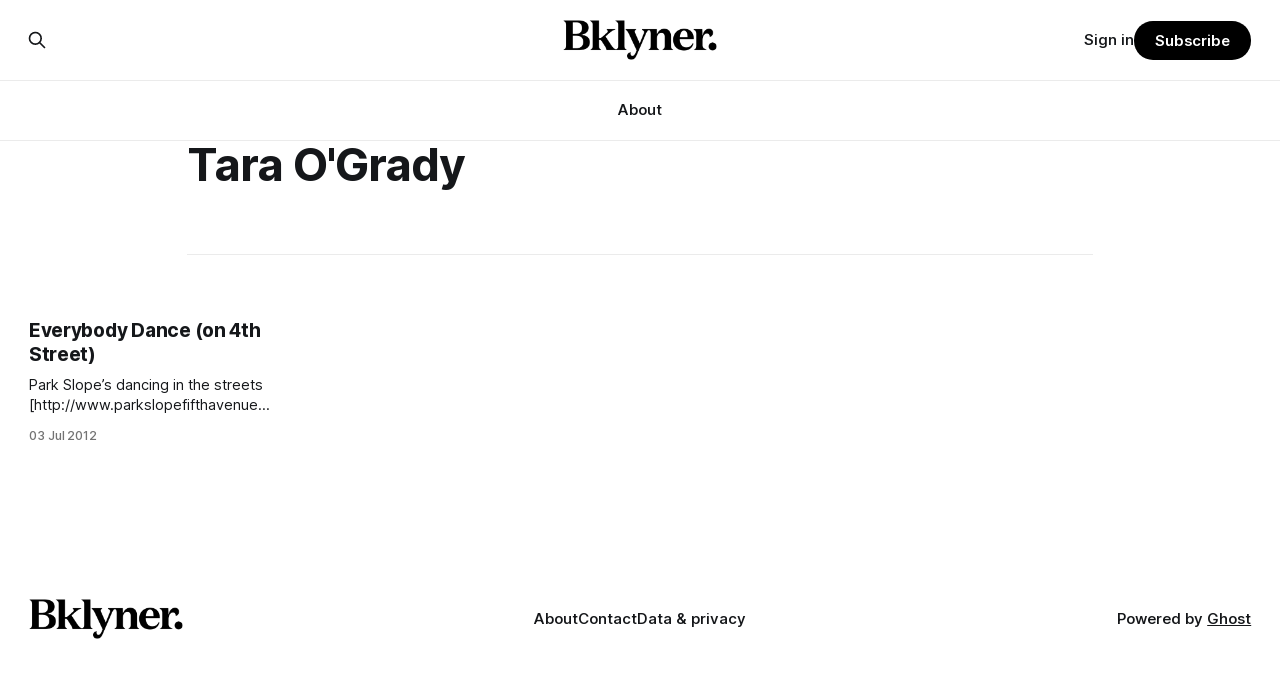

--- FILE ---
content_type: text/html; charset=utf-8
request_url: https://www.google.com/recaptcha/api2/aframe
body_size: 266
content:
<!DOCTYPE HTML><html><head><meta http-equiv="content-type" content="text/html; charset=UTF-8"></head><body><script nonce="94SHys2G9zEN6qJToboKzg">/** Anti-fraud and anti-abuse applications only. See google.com/recaptcha */ try{var clients={'sodar':'https://pagead2.googlesyndication.com/pagead/sodar?'};window.addEventListener("message",function(a){try{if(a.source===window.parent){var b=JSON.parse(a.data);var c=clients[b['id']];if(c){var d=document.createElement('img');d.src=c+b['params']+'&rc='+(localStorage.getItem("rc::a")?sessionStorage.getItem("rc::b"):"");window.document.body.appendChild(d);sessionStorage.setItem("rc::e",parseInt(sessionStorage.getItem("rc::e")||0)+1);localStorage.setItem("rc::h",'1768969982090');}}}catch(b){}});window.parent.postMessage("_grecaptcha_ready", "*");}catch(b){}</script></body></html>